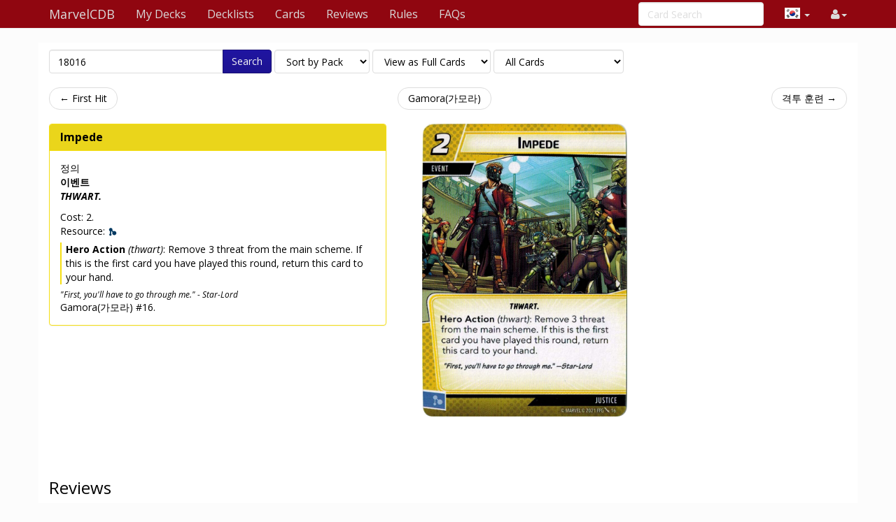

--- FILE ---
content_type: text/html; charset=UTF-8
request_url: https://ko.marvelcdb.com/card/18016
body_size: 5895
content:
<!DOCTYPE html>
<html>
  <head>
    <title>Impede &middot; MarvelCDB</title>
    <meta charset="utf-8">
    <meta name="viewport" content="width=device-width, initial-scale=1.0">
    <meta name="mobile-web-app-capable" content="yes">
    <link rel="icon" sizes="192x192" href="/icon-192.png" />
    <link rel="apple-touch-icon" sizes="120x120" href="/icon-120.png" />
                      <link rel="canonical" href="https://marvelcdb.com/card/18016"/>
        
    <link href='https://fonts.googleapis.com/css?family=Amiri:400,400italic,700,700italic|Julius+Sans+One|Open+Sans:400,400italic,700,700italic|Open+Sans+Condensed:300' rel='stylesheet' type='text/css'>
		<link rel="stylesheet" href="https://cdnjs.cloudflare.com/ajax/libs/font-awesome/4.4.0/css/font-awesome.min.css">
    <link rel="stylesheet" href="https://cdnjs.cloudflare.com/ajax/libs/qtip2/2.1.1/jquery.qtip.css">
    <link rel="stylesheet" href="https://cdnjs.cloudflare.com/ajax/libs/bootstrap-markdown/2.9.0/css/bootstrap-markdown.min.css">
        <link rel="stylesheet" href="/css/app.css" />
		<!--[if lt IE 9]>
      <script src="//cdnjs.cloudflare.com/ajax/libs/html5shiv/3.7/html5shiv.js"></script>
      <script src="//cdnjs.cloudflare.com/ajax/libs/respond.js/1.4.2/respond.js"></script>
    <![endif]-->
	  </head>
  <body>
  <div id="wrapper">
      <nav class="navbar navbar-default navbar-static-top" role="navigation">
      <div class="container">
                  <div class="navbar-header">
          <button type="button" class="navbar-toggle" data-toggle="collapse" data-target=".navbar-collapse">
            <span class="icon-bar"></span>
            <span class="icon-bar"></span>
            <span class="icon-bar"></span>
          </button>
          <a class="navbar-brand" href="/">
            <span class="icon icon-link-half-top"></span>
            <span class="icon icon-link-half-bottom"></span>
            MarvelCDB
          </a>
        </div>
        <div class="navbar-collapse collapse">
          <ul class="nav navbar-nav">
            <li><a href="/decks">My Decks</a></li>
            <li><a href="/decklists">Decklists</a></li>
            <li><a href="/search">Cards</a></li>
            <li class="hidden-sm"><a href="/reviews">Reviews</a></li>
            <li class="hidden-sm"><a href="/rules">Rules</a></li>
            <li class="hidden-sm"><a href="/faqs">FAQs</a></li>
          </ul>
          <ul class="nav navbar-nav navbar-right">
            <li class="dropdown hidden-xs hidden-lg">
              <a href="#" class="dropdown-toggle" data-toggle="dropdown" role="button" aria-expanded="false"><span class="fa fa-search"></span></a>
                <div class="dropdown-menu">
                  <form action="/find" target="_blank">
                    <input type="text" placeholder="Card Search" class="form-control" name="q">
                  </form>
              </div>
            </li>

            <!-- locale selection -->

                                                                        <li class="dropdown">
              <a class="dropdown-toggle" data-toggle="dropdown">
                <span class="lang-sm" lang="ko"></span>
                <span class="caret">
              </a>
              <ul class="dropdown-menu">
                                  <li>
                    <a href="https://marvelcdb.com/card/18016">
                      <span lang="en" class="lang-sm lang-lbl lang-lbl-full"></span>
                    </a>
                  </li>
                                  <li>
                    <a href="https://es.marvelcdb.com/card/18016">
                      <span lang="es" class="lang-sm lang-lbl lang-lbl-full"></span>
                    </a>
                  </li>
                                  <li>
                    <a href="https://fr.marvelcdb.com/card/18016">
                      <span lang="fr" class="lang-sm lang-lbl lang-lbl-full"></span>
                    </a>
                  </li>
                                  <li>
                    <a href="https://de.marvelcdb.com/card/18016">
                      <span lang="de" class="lang-sm lang-lbl lang-lbl-full"></span>
                    </a>
                  </li>
                                  <li>
                    <a href="https://it.marvelcdb.com/card/18016">
                      <span lang="it" class="lang-sm lang-lbl lang-lbl-full"></span>
                    </a>
                  </li>
                                  <li>
                    <a href="/card/18016">
                      <span lang="ko" class="lang-sm lang-lbl lang-lbl-full"></span>
                    </a>
                  </li>
                              </ul>
            </li>
                        
            <li id="login">
                <a href="#" class="disabled"><span class="fa fa-user"></span></a>
            </li>


          </ul>
          <form class="navbar-form navbar-right visible-lg-block visible-xs-block external" action="/find" target="_blank">
            <div class="form-group">
              <input type="text" placeholder="Card Search" class="form-control" name="q">
            </div>
          </form>
        </div><!--/.navbar-collapse -->
              </div>
    </nav>

<div class="main white container">

<div>
	<form method="GET" action="/find" id="search-form" role="form">
		<div class="controls form-inline">
			<span class="input-group">
			  <input type="text" class="form-control smart-filter-help" size="30" name="q" tabindex="1" value="18016">
			  <span class="input-group-btn">
			      <button class="btn btn-primary" type="submit">Search</button>
			  </span>
			</span>
			
	<select name="sort" class="form-control">
		<option value="name"    >Sort by Name</option>
		<option value="set"     selected>Sort by Pack</option>
		<option value="faction" >Sort by Class</option>
		<option value="type"    >Sort by Type</option>
		<option value="cost"    >Sort by Cost</option>
	</select>

	<select name="view" class="form-control">
		<option value="list"    >View as a Checklist</option>
		<option value="spoiler" >View as a Spoiler</option>
		<option value="card"    selected>View as Full Cards</option>
		<option value="scan"    >View as Scans only</option>
		<option value="short"   >View as Simple List</option>
	</select>

	<select name="decks" class="form-control">
		<option value="player"    >Only Player Cards</option>
		<option value="encounter" >Only Encounter Cards</option>
		<option value="all"    selected>All Cards</option>
	</select>


		</div>
	</form>
</div>



<div id="list">

<div class="row">
<div class="col-sm-12">
<ul class="pager">
	<li class="previous">
		<a href="/card/18015" class="no-popup">&larr; First Hit</a>	</li>
	<li>
		<a href="/set/gam">Gamora(가모라)</a>
	</li>
	<li class="next">
		<a href="/card/18017" class="no-popup">격투 훈련 &rarr;</a>	</li>
</ul>
</div>
</div>



<div class="row">
    <div class="col-md-9">
        <div class="row">
				        	
<div class="col-sm-7">
	<div>
		<div class="panel panel-default border-justice ">
			<div class="panel-heading border-justice bg-justice ">
				<h3 class="panel-title">
					<a href="https://ko.marvelcdb.com/card/18016" class="card-name card-tip" data-code="18016">Impede</a>
				</h3>
  		</div>
			<div class="panel-body card-content">
				<div class="card-faction">
	<span class="icon-justice fg-justice"></span>
	<span class="card-faction">정의</span>
	</div>
				<div class="card-info" >
	<span class="card-type">이벤트</span>
	
<p class="card-traits">Thwart.</p>

<div class="card-props">
	Cost: 2.
	</div>


		<div>
	Resource:
	<span title="Mental" class="icon icon-mental color-mental"></span>				</div>
	


</div>								<div class=""><!-- div 1 -->
<div class="card-text border-justice"><!-- div 2 -->
	<p><b>Hero Action</b> <i>(thwart)</i>: Remove 3 threat from the main scheme. If this is the first card you have played this round, return this card to your hand.</p>
				</div><!-- div 2 -->
</div><!-- div 1 -->
				<div class="card-flavor small">
	"First, you'll have to go through me." - Star-Lord
</div>												<div class="card-pack">Gamora(가모라) #16.</div>
							</div>
		</div>
	</div>
</div>
<div class="col-sm-5" style="margin-bottom:2em">
	<div class="">
				   <img src="/bundles/cards/18016.png" alt="Impede" class="img-responsive img-vertical-card" style="margin:auto">
			</div>
</div>

        	

	        	        	



	   	    	<div class="col-md-12" style="margin-top:2em">
<form method="POST" action="/review/post" style="clear:right" id="faq-edit-form">
	<input type="hidden" name="card_id" value="949">
	<input type="hidden" name="review_id" value="">
</form>
</div>

<div class="col-md-12" style="margin-top:2em">
	<div style="line-height:34px" id="reviews-header">
		<span style="font-size:24px">Reviews</span>
	</div>
	<form method="POST" action="/review/post" style="clear:right" id="review-edit-form">
		<input type="hidden" name="card_id" value="949">
		<input type="hidden" name="review_id" value="">
	</form>
					<article class="review" data-id="261" id="review-261">
			<div class="review-like">
				<a id="review-social-icon-like" href="#" class="social-icon-like" data-toggle="tooltip" data-placement="bottom" title="Like that review">
					<span class="fa fa-heart"></span> <span class="num">4</span>
				</a>
			</div>
			<div class="review-content">
				<div class="review-text">
					<p>Impede is a card that is decent on its own while adding reliability to/synergy with existing cards.</p>
<p>On its own, it's three thwart for three resources (two plus itself), which is the standard rate one would expect from a thwart card.  However, if it's the first card you play in a turn (a very easy requirement to meet), you get the card back in your hand.  It's now either three thwart for two resources (and thus moderately efficient) or something you can save in hand to use again next turn (increasing the reliability of your deck).  This, by the way, is where its mirror card Clobber fails.  Three resources for three damage (or even three for two) is very below rate for an attack card and means Clobber fails to stand on its own merits.</p>
<p>However, it's when you consider the reliability it adds and the synergy it has with existing cards that the card stands out.  Knowing for sure that you will always (if you desire) have a thwart card in hand is very valuable for Heroes like Ms. Marvel and Gamora.  Knowing you will always have a use for any resources generated by Sense of Justice or Power of Justice prevents waste/dead turns.  Knowing you will always have a consistent reliable source of thwart on the main objective, helps to more easily ensure you trigger Clear the Area or Turn the Tide's requirements, allowing you to more confidently run these very powerful conditional cards.</p>
<p>Impede does have some limitations/weaknesses to keep in mind.  Because it only benefits from being the first card played, you generally are not going to want to see multiple copies in hand.  Similarly, because you can keep the card in hand turn after turn, there is less need to have additional copies in the deck.  While Impede is moderately efficient as a one off effect, it's not so efficient that cycling through multiple copies is overly impressive compared to stronger individual effects like Clear the Area, Multitasking, or Lay Down the Law.  All of this leads me to think Impede is a decent option as a single copy in most Justice decks but probably not as a two or three of.</p>
				</div>
				<div class="review-date">
					<time datetime="2021-05-14T17:41:42+00:00" title="May 14th, 2021">5/14/21</time>
				</div>
				<div class="review-author">
					<span class="username"><a href="/user/profile/7775/Erathis" class="username fg-justice">Erathis</a>
 &middot; <small title="User Reputation">19</small>
</span>
				</div>
								<div class="review-comment text-muted small">I agree with this asssessment.  Outside of Gamora and others who want to splash a little Justice, this isn't a very efficient card.  But if your primary role is not to thwart, then Clear the Area becomes unreliable, Multitasking becomes harder to build around, and Lay Down the Law is requires you to constantly change forms, leaving Impede as the more efficient option among them.
					&mdash;
					<span class="username"><a href="/user/profile/6929/eapfel" class="username fg-leadership">eapfel</a>
 &middot; <small title="User Reputation">1</small>
</span>
					<time datetime="2022-01-18T00:17:48+00:00" title="January 18th, 2022">1/18/22</time>
				</div>
								<div class="review-comment text-muted small">I used to hate this card, but I see it get played more and more, and I like how it works on many levels.  I tend to only throw one in a deck, but I think two would be fine.  The real feature for me is versatility.  You can thwart twice with a five card hand.  Or thwart once, and still play a 2 cost card.  Or play one of four other options.  The four other card options are compelling.  Normally, with two thwart cards, you have three other cards.  If you’re looking at multiple schemes, or wanting to remove all threat to trigger other cards, this is a great card to have in your hand.    Another issue is hand efficiency and deck efficiency.  This card isn't efficient on its own, but it can use a whole hand and help you move through your deck.  If you play this card, very rarely will you have a card left over.  In terms of deck efficiency, it expands your thwart options without increasing your deck size.  That gives you more options for deck building.
					&mdash;
					<span class="username"><a href="/user/profile/50805/underthewronghat" class="username fg-">underthewronghat</a>
 &middot; <small title="User Reputation">65</small>
</span>
					<time datetime="2025-08-13T06:08:26+00:00" title="August 13th, 2025">8/13/25</time>
				</div>
								<form action="/review/comment" method="POST" class="form-comment">
					<input type="hidden" name="comment_review_id" value="261">
					<button class="btn btn-link btn-write-comment">Add a comment</button>
				</form>
			</div>
		</article>
			</div>

           	        				        </div>
    </div>
</div>



<div class="row">
<div class="col-sm-12">
<ul class="pager">
	<li class="previous">
		<a href="/card/18015" class="no-popup">&larr; First Hit</a>	</li>
	<li>
		<a href="/set/gam">Gamora(가모라)</a>
	</li>
	<li class="next">
		<a href="/card/18017" class="no-popup">격투 훈련 &rarr;</a>	</li>
</ul>
</div>
</div>


</div>

</div>

    <div id="push"></div>
  </div>
  <footer class="hidden-print">
    <div class="container">

<div class="row">
    <div class="col-xs-12">

    <ul class="list-inline">
    <li><a href="/about">About</a></li>
    <li><a href="/api/">API</a></li>
    </ul>

    <p>
    Based on ThronesDB by Alsciende. Modified by Zzorba and Kam.
    Contact:
    <a href="https://reddit.com/user/kamalisk/" title="Reddit"><span class="fa fa-reddit"></span></a>
    </p>
    <p>
    Please post bug reports and feature requests on <a href="https://github.com/zzorba/marvelsdb">GitHub</a>
    </p>
    <p>
    I set up a <a href="https://www.patreon.com/kamalisk">Patreon</a> for those who want to help support the site.
    </p>
    <p>
    The information presented on this site about Marvel Champions: The Card Game, both literal and graphical, is copyrighted by Fantasy Flight Games.
    This website is not produced, endorsed, supported, or affiliated with Fantasy Flight Games.
    </p>

    </div>
</div>

    </div>
    </footer>
    <!--  card modal -->
<div class="modal" id="cardModal" tabindex="-1" role="dialog" aria-labelledby="cardModalLabel" aria-hidden="true">
    <div class="modal-dialog">
        <div class="modal-content">
            <div class="modal-header">
                <button type="button" class="close" data-dismiss="modal" aria-hidden="true">&times;</button>
                <h3 class="modal-title card-name">Modal title</h3>
                <div class="row modal-deck-options">
                    <div class="col-sm-7 text-center modal-deck-qty">
                        Deck Quantity: <div class="btn-group modal-qty" data-toggle="buttons"></div>
                    </div>
                    <div class="col-sm-5 text-center modal-deck-ignore">
                        Ignore Limit: <div class="btn-group modal-ignore" data-toggle="buttons"></div>
                    </div>
                </div>
            </div>
            <div class="modal-body">
                <div class="row">
                    <div class="col-sm-6 modal-image hidden-xs"></div>
                    <div class="col-sm-6 modal-info card-content"></div>
                </div>
            </div>
            <div class="modal-footer">
                <a role="button" href="#" class="btn btn-default card-modal-link">Go to card page</a>
                <button type="button" class="btn btn-primary" data-dismiss="modal">Close</button>
            </div>
        </div>
    </div>
</div>
<!--  /cardModal -->

    <script src="/bundles/fosjsrouting/js/router.js"></script>
    <script src="/js/routing?callback=fos.Router.setData"></script>

    <script src="https://cdnjs.cloudflare.com/ajax/libs/jquery/2.1.4/jquery.min.js"></script>
    <script src="https://cdnjs.cloudflare.com/ajax/libs/underscore.js/1.8.3/underscore-min.js"></script>
    <script src="https://cdnjs.cloudflare.com/ajax/libs/qtip2/2.1.1/jquery.qtip.js"></script>
    <script src="https://cdnjs.cloudflare.com/ajax/libs/typeahead.js/0.10.4/typeahead.jquery.min.js"></script>
    <script src="https://cdnjs.cloudflare.com/ajax/libs/marked/0.3.5/marked.min.js"></script>
    <script src="https://cdnjs.cloudflare.com/ajax/libs/jquery.textcomplete/0.2.2/jquery.textcomplete.min.js"></script>
    <script src="https://cdnjs.cloudflare.com/ajax/libs/moment.js/2.10.6/moment.min.js"></script>
    <script src="https://cdnjs.cloudflare.com/ajax/libs/highcharts/8.1.2/highcharts.js"></script>
    <script src="https://cdnjs.cloudflare.com/ajax/libs/highcharts/8.1.2/modules/drilldown.js"></script>
    <script src="https://cdnjs.cloudflare.com/ajax/libs/bootstrap-markdown/2.9.0/js/bootstrap-markdown.min.js"></script>
    <script type="text/javascript">
    var app = {};
    moment.locale('ko');
    $(function() {
            	});
    </script>

			<script async src="https://pagead2.googlesyndication.com/pagead/js/adsbygoogle.js"></script>
		<script>
(function(i,s,o,g,r,a,m){i['GoogleAnalyticsObject']=r;i[r]=i[r]||function(){
(i[r].q=i[r].q||[]).push(arguments)},i[r].l=1*new Date();a=s.createElement(o),
m=s.getElementsByTagName(o)[0];a.async=1;a.src=g;m.parentNode.insertBefore(a,m)
})(window,document,'script','//www.google-analytics.com/analytics.js','ga');

ga('create', 'UA-83182253-2', 'auto');
ga('send', 'pageview');
</script>
	
		<script src="/js/app.js"></script>
	
			<script src="/js/742d246.js"></script>
		<script type="text/javascript">
	app.user.params.card_id = 949;
	</script>
    </body>
</html>
